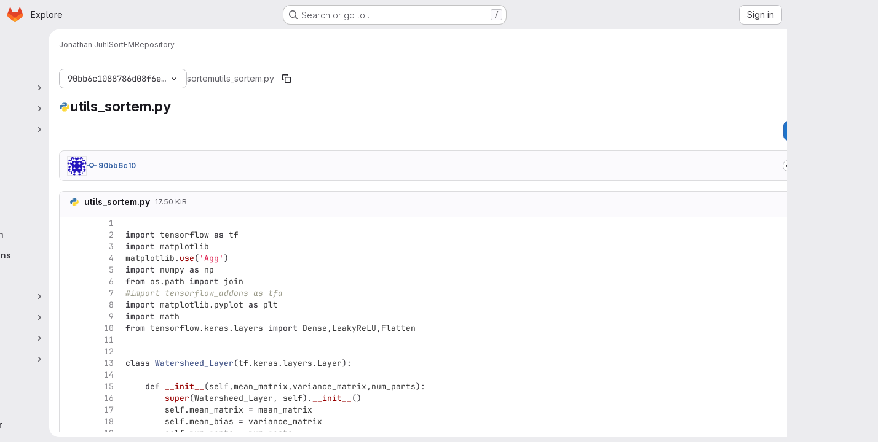

--- FILE ---
content_type: text/html; charset=utf-8
request_url: https://gitlab.au.dk/au482896/sortem/-/blob/90bb6c1088786d08f6e1b6800ae2131245ee054c/utils_sortem.py
body_size: 9817
content:




<!DOCTYPE html>
<html class="gl-system ui-neutral with-top-bar with-header application-chrome page-with-panels with-gl-container-queries " lang="en">
<head prefix="og: http://ogp.me/ns#">
<meta charset="utf-8">
<meta content="IE=edge" http-equiv="X-UA-Compatible">
<meta content="width=device-width, initial-scale=1" name="viewport">
<title>utils_sortem.py · 90bb6c1088786d08f6e1b6800ae2131245ee054c · Jonathan Juhl / SortEM · GitLab</title>
<script>
//<![CDATA[
window.gon={};gon.api_version="v4";gon.default_avatar_url="https://gitlab.au.dk/assets/no_avatar-849f9c04a3a0d0cea2424ae97b27447dc64a7dbfae83c036c45b403392f0e8ba.png";gon.max_file_size=10;gon.asset_host=null;gon.webpack_public_path="/assets/webpack/";gon.relative_url_root="";gon.user_color_mode="gl-system";gon.user_color_scheme="white";gon.markdown_surround_selection=null;gon.markdown_automatic_lists=null;gon.markdown_maintain_indentation=null;gon.math_rendering_limits_enabled=true;gon.allow_immediate_namespaces_deletion=true;gon.recaptcha_api_server_url="https://www.recaptcha.net/recaptcha/api.js";gon.recaptcha_sitekey="";gon.gitlab_url="https://gitlab.au.dk";gon.promo_url="https://about.gitlab.com";gon.forum_url="https://forum.gitlab.com";gon.docs_url="https://docs.gitlab.com";gon.revision="7ad50626fc9";gon.feature_category="source_code_management";gon.gitlab_logo="/assets/gitlab_logo-2957169c8ef64c58616a1ac3f4fc626e8a35ce4eb3ed31bb0d873712f2a041a0.png";gon.secure=true;gon.sprite_icons="/assets/icons-4c8dcc4ae95b72054c5ab1467cf841cbe8c4717ac179b67e7e1f80a72d92038a.svg";gon.sprite_file_icons="/assets/file_icons/file_icons-90de312d3dbe794a19dee8aee171f184ff69ca9c9cf9fe37e8b254e84c3a1543.svg";gon.illustrations_path="/images/illustrations.svg";gon.emoji_sprites_css_path="/assets/emoji_sprites-bd26211944b9d072037ec97cb138f1a52cd03ef185cd38b8d1fcc963245199a1.css";gon.emoji_backend_version=4;gon.gridstack_css_path="/assets/lazy_bundles/gridstack-f42069e5c7b1542688660592b48f2cbd86e26b77030efd195d124dbd8fe64434.css";gon.test_env=false;gon.disable_animations=false;gon.suggested_label_colors={"#cc338b":"Magenta-pink","#dc143c":"Crimson","#c21e56":"Rose red","#cd5b45":"Dark coral","#ed9121":"Carrot orange","#eee600":"Titanium yellow","#009966":"Green-cyan","#8fbc8f":"Dark sea green","#6699cc":"Blue-gray","#e6e6fa":"Lavender","#9400d3":"Dark violet","#330066":"Deep violet","#36454f":"Charcoal grey","#808080":"Gray"};gon.first_day_of_week=1;gon.time_display_relative=true;gon.time_display_format=0;gon.ee=false;gon.jh=false;gon.dot_com=false;gon.uf_error_prefix="UF";gon.pat_prefix="glpat-";gon.keyboard_shortcuts_enabled=true;gon.broadcast_message_dismissal_path=null;gon.diagramsnet_url="https://embed.diagrams.net";gon.features={"uiForOrganizations":false,"organizationSwitching":false,"findAndReplace":false,"removeMonitorMetrics":true,"workItemViewForIssues":true,"newProjectCreationForm":false,"workItemsClientSideBoards":false,"glqlWorkItems":true,"glqlAggregation":false,"glqlTypescript":false,"paneledView":true,"archiveGroup":false,"accessibleLoadingButton":false,"projectStudioEnabled":true,"inlineBlame":false,"directoryCodeDropdownUpdates":true,"repositoryFileTreeBrowser":false,"blobEditRefactor":false};
//]]>
</script>

<script>
//<![CDATA[
const root = document.documentElement;
if (window.matchMedia('(prefers-color-scheme: dark)').matches) {
  root.classList.add('gl-dark');
}

window.matchMedia('(prefers-color-scheme: dark)').addEventListener('change', (e) => {
  if (e.matches) {
    root.classList.add('gl-dark');
  } else {
    root.classList.remove('gl-dark');
  }
});

//]]>
</script>
<script>
//<![CDATA[
var gl = window.gl || {};
gl.startup_calls = null;
gl.startup_graphql_calls = [{"query":"query getBlobInfo(\n  $projectPath: ID!\n  $filePath: [String!]!\n  $ref: String!\n  $refType: RefType\n  $shouldFetchRawText: Boolean!\n) {\n  project(fullPath: $projectPath) {\n    __typename\n    id\n    repository {\n      __typename\n      empty\n      blobs(paths: $filePath, ref: $ref, refType: $refType) {\n        __typename\n        nodes {\n          __typename\n          id\n          webPath\n          name\n          size\n          rawSize\n          rawTextBlob @include(if: $shouldFetchRawText)\n          fileType\n          language\n          path\n          blamePath\n          editBlobPath\n          gitpodBlobUrl\n          ideEditPath\n          forkAndEditPath\n          ideForkAndEditPath\n          codeNavigationPath\n          projectBlobPathRoot\n          forkAndViewPath\n          environmentFormattedExternalUrl\n          environmentExternalUrlForRouteMap\n          canModifyBlob\n          canModifyBlobWithWebIde\n          canCurrentUserPushToBranch\n          archived\n          storedExternally\n          externalStorage\n          externalStorageUrl\n          rawPath\n          replacePath\n          pipelineEditorPath\n          simpleViewer {\n            fileType\n            tooLarge\n            type\n            renderError\n          }\n          richViewer {\n            fileType\n            tooLarge\n            type\n            renderError\n          }\n        }\n      }\n    }\n  }\n}\n","variables":{"projectPath":"au482896/sortem","ref":"90bb6c1088786d08f6e1b6800ae2131245ee054c","refType":null,"filePath":"utils_sortem.py","shouldFetchRawText":true}}];

if (gl.startup_calls && window.fetch) {
  Object.keys(gl.startup_calls).forEach(apiCall => {
   gl.startup_calls[apiCall] = {
      fetchCall: fetch(apiCall, {
        // Emulate XHR for Rails AJAX request checks
        headers: {
          'X-Requested-With': 'XMLHttpRequest'
        },
        // fetch won’t send cookies in older browsers, unless you set the credentials init option.
        // We set to `same-origin` which is default value in modern browsers.
        // See https://github.com/whatwg/fetch/pull/585 for more information.
        credentials: 'same-origin'
      })
    };
  });
}
if (gl.startup_graphql_calls && window.fetch) {
  const headers = {"X-CSRF-Token":"yaKmscb7J6SYp_s9OTQv_pAeu0geDbG_3P2tMgOu6ppCQrVFJMRPAaIz8735OmTV7oX6_z2BIxAb5YHY2U1PbQ","x-gitlab-feature-category":"source_code_management"};
  const url = `https://gitlab.au.dk/api/graphql`

  const opts = {
    method: "POST",
    headers: {
      "Content-Type": "application/json",
      ...headers,
    }
  };

  gl.startup_graphql_calls = gl.startup_graphql_calls.map(call => ({
    ...call,
    fetchCall: fetch(url, {
      ...opts,
      credentials: 'same-origin',
      body: JSON.stringify(call)
    })
  }))
}


//]]>
</script>

<link rel="prefetch" href="/assets/webpack/monaco.2f50fc5f.chunk.js">

<meta content="light dark" name="color-scheme">
<link rel="stylesheet" href="/assets/application-59ae9d4e7b7d01e8999df286773289ffa474123a7b129150e7e77fa443e2c2e4.css" media="(prefers-color-scheme: light)" />
<link rel="stylesheet" href="/assets/application_dark-18c1dccdcc67b178f5f5ced6b712949c6bf7c7c7232d218b2b630b7bb6a7c047.css" media="(prefers-color-scheme: dark)" />
<link rel="stylesheet" href="/assets/page_bundles/tree-ec52278884118afa6586dc439192678436d712b0d37c76f65fcd1dfb19a539dc.css" /><link rel="stylesheet" href="/assets/page_bundles/projects-5ff1d9a4f328199704b89fcdbf5501b932b19e481ac1139171ece972e7cf4c7f.css" /><link rel="stylesheet" href="/assets/page_bundles/commit_description-9e7efe20f0cef17d0606edabfad0418e9eb224aaeaa2dae32c817060fa60abcc.css" /><link rel="stylesheet" href="/assets/page_bundles/work_items-9f34e9e1785e95144a97edb25299b8dd0d2e641f7efb2d8b7bea3717104ed8f2.css" /><link rel="stylesheet" href="/assets/page_bundles/notes_shared-a4dff941637ebef2cf76105ce3c2b1b2cb2c523f2af7710be4e47d6892e03c41.css" />
<link rel="stylesheet" href="/assets/tailwind_cqs-de28f8d90ad9af296011cb3f71159cd95a46c3d2741eb02f3146ede54bf818ca.css" />


<link rel="stylesheet" href="/assets/fonts-deb7ad1d55ca77c0172d8538d53442af63604ff490c74acc2859db295c125bdb.css" />
<link rel="stylesheet" href="/assets/highlight/themes/white-9669e20d2bac0337d55977e9ba6cf7540fcbb9d11ec33b69e51bae1d72e40db3.css" media="(prefers-color-scheme: light)" />
<link rel="stylesheet" href="/assets/highlight/themes/dark-c73a404d1f019e02345db3f656cde81011d1ed7ae616045770ab85f7deac07d6.css" media="(prefers-color-scheme: dark)" />

<script src="/assets/webpack/runtime.2c23d346.bundle.js" defer="defer"></script>
<script src="/assets/webpack/main.cf3ff92e.chunk.js" defer="defer"></script>
<script src="/assets/webpack/tracker.4ac2efa2.chunk.js" defer="defer"></script>
<script>
//<![CDATA[
window.snowplowOptions = {"namespace":"gl","hostname":"gitlab.au.dk:443","postPath":"/-/collect_events","forceSecureTracker":true,"appId":"gitlab_sm"}

gl = window.gl || {};
gl.snowplowStandardContext = {"schema":"iglu:com.gitlab/gitlab_standard/jsonschema/1-1-7","data":{"environment":"self-managed","source":"gitlab-rails","correlation_id":"01KF9PQMM53NE0XAKVFY7K4XMF","plan":"free","extra":{},"user_id":null,"global_user_id":null,"user_type":null,"is_gitlab_team_member":null,"namespace_id":2294,"ultimate_parent_namespace_id":2294,"project_id":5536,"feature_enabled_by_namespace_ids":null,"realm":"self-managed","deployment_type":"self-managed","instance_id":"3ee86638-3559-42de-a1c6-ffd87aee6c8f","unique_instance_id":"16176e12-e319-5631-9c7b-e9b0bf36a7be","host_name":"gitlab.au.dk","instance_version":"18.6.2","context_generated_at":"2026-01-19T00:23:37.609+01:00"}}
gl.snowplowPseudonymizedPageUrl = "https://gitlab.au.dk/namespace2294/project5536/-/blob/:repository_path";
gl.maskedDefaultReferrerUrl = null;
gl.ga4MeasurementId = 'G-ENFH3X7M5Y';
gl.duoEvents = [];
gl.onlySendDuoEvents = false;


//]]>
</script>
<link rel="preload" href="/assets/application-59ae9d4e7b7d01e8999df286773289ffa474123a7b129150e7e77fa443e2c2e4.css" as="style" type="text/css">
<link rel="preload" href="/assets/highlight/themes/white-9669e20d2bac0337d55977e9ba6cf7540fcbb9d11ec33b69e51bae1d72e40db3.css" as="style" type="text/css">




<script src="/assets/webpack/commons-pages.groups.new-pages.import.gitlab_projects.new-pages.import.manifest.new-pages.projects.n-44c6c18e.b4d27aad.chunk.js" defer="defer"></script>
<script src="/assets/webpack/commons-pages.projects.feature_flags.edit-pages.projects.feature_flags.new-super_sidebar.e5aafe46.chunk.js" defer="defer"></script>
<script src="/assets/webpack/commons-pages.search.show-super_sidebar.7d2ba26f.chunk.js" defer="defer"></script>
<script src="/assets/webpack/super_sidebar.f8a8763b.chunk.js" defer="defer"></script>
<script src="/assets/webpack/commons-pages.projects-pages.projects.activity-pages.projects.alert_management.details-pages.project-1bcd7ed0.1696e9ce.chunk.js" defer="defer"></script>
<script src="/assets/webpack/commons-pages.admin.application_settings-pages.admin.application_settings.appearances.preview_sign_i-fc9f7bc9.a30a991a.chunk.js" defer="defer"></script>
<script src="/assets/webpack/17193943.b277bd21.chunk.js" defer="defer"></script>
<script src="/assets/webpack/commons-pages.groups.packages-pages.groups.registry.repositories-pages.projects.blob.show-pages.proj-5c8a36cb.bd2ca0eb.chunk.js" defer="defer"></script>
<script src="/assets/webpack/commons-pages.projects.blob.show-pages.projects.branches.new-pages.projects.commits.show-pages.proje-81161c0b.e4a585dc.chunk.js" defer="defer"></script>
<script src="/assets/webpack/commons-pages.import.bitbucket_server.new-pages.import.gitea.new-pages.import.gitlab_projects.new-pa-7a549248.80e44fb5.chunk.js" defer="defer"></script>
<script src="/assets/webpack/dbe6a049.8c51c52f.chunk.js" defer="defer"></script>
<script src="/assets/webpack/commons-pages.projects.blob.show-pages.projects.show-pages.projects.snippets.edit-pages.projects.sni-42df7d4c.1d385add.chunk.js" defer="defer"></script>
<script src="/assets/webpack/commons-pages.projects.blob.show-pages.projects.show-pages.projects.snippets.show-pages.projects.tre-c684fcf6.17305b60.chunk.js" defer="defer"></script>
<script src="/assets/webpack/commons-pages.projects.blob.edit-pages.projects.blob.new-pages.projects.blob.show-pages.projects.sho-ec79e51c.64cb1109.chunk.js" defer="defer"></script>
<script src="/assets/webpack/commons-pages.projects.blob.show-pages.projects.commits.show-pages.projects.show-pages.projects.tree.show.f9c87edb.chunk.js" defer="defer"></script>
<script src="/assets/webpack/commons-pages.projects.blob.show-pages.projects.show-pages.projects.tree.show-pages.search.show.d1fa2a17.chunk.js" defer="defer"></script>
<script src="/assets/webpack/commons-pages.projects.blame.show-pages.projects.blob.show-pages.projects.show-pages.projects.tree.show.a7b9ada6.chunk.js" defer="defer"></script>
<script src="/assets/webpack/commons-pages.projects.blob.show-pages.projects.show-pages.projects.tree.show.1ff31a40.chunk.js" defer="defer"></script>
<script src="/assets/webpack/commons-pages.projects.blob.show-pages.projects.tree.show-treeList.c149d11d.chunk.js" defer="defer"></script>
<script src="/assets/webpack/pages.projects.blob.show.05053e6e.chunk.js" defer="defer"></script>

<meta content="object" property="og:type">
<meta content="GitLab" property="og:site_name">
<meta content="utils_sortem.py · 90bb6c1088786d08f6e1b6800ae2131245ee054c · Jonathan Juhl / SortEM · GitLab" property="og:title">
<meta content="Aarhus Universitet - Gitlab" property="og:description">
<meta content="https://gitlab.au.dk/assets/twitter_card-570ddb06edf56a2312253c5872489847a0f385112ddbcd71ccfa1570febab5d2.jpg" property="og:image">
<meta content="64" property="og:image:width">
<meta content="64" property="og:image:height">
<meta content="https://gitlab.au.dk/au482896/sortem/-/blob/90bb6c1088786d08f6e1b6800ae2131245ee054c/utils_sortem.py" property="og:url">
<meta content="summary" property="twitter:card">
<meta content="utils_sortem.py · 90bb6c1088786d08f6e1b6800ae2131245ee054c · Jonathan Juhl / SortEM · GitLab" property="twitter:title">
<meta content="Aarhus Universitet - Gitlab" property="twitter:description">
<meta content="https://gitlab.au.dk/assets/twitter_card-570ddb06edf56a2312253c5872489847a0f385112ddbcd71ccfa1570febab5d2.jpg" property="twitter:image">

<meta name="csrf-param" content="authenticity_token" />
<meta name="csrf-token" content="OzdsgBHn8nU6hHSgsAl6YsGH-KjzHHEO06J3AhG-Mxqw139089ia0AAQfCBwBzFJvxy5H9CQ46EUulvoy12W7Q" />
<meta name="csp-nonce" />
<meta name="action-cable-url" content="/-/cable" />
<link href="/-/manifest.json" rel="manifest">
<link rel="icon" type="image/png" href="/assets/favicon-72a2cad5025aa931d6ea56c3201d1f18e68a8cd39788c7c80d5b2b82aa5143ef.png" id="favicon" data-original-href="/assets/favicon-72a2cad5025aa931d6ea56c3201d1f18e68a8cd39788c7c80d5b2b82aa5143ef.png" />
<link rel="apple-touch-icon" type="image/x-icon" href="/assets/apple-touch-icon-b049d4bc0dd9626f31db825d61880737befc7835982586d015bded10b4435460.png" />
<link href="/search/opensearch.xml" rel="search" title="Search GitLab" type="application/opensearchdescription+xml">




<meta content="Aarhus Universitet - Gitlab" name="description">
<meta content="#ececef" name="theme-color">
</head>

<body class="tab-width-8 gl-browser-chrome gl-platform-mac " data-namespace-id="2294" data-page="projects:blob:show" data-page-type-id="90bb6c1088786d08f6e1b6800ae2131245ee054c/utils_sortem.py" data-project="sortem" data-project-full-path="au482896/sortem" data-project-id="5536" data-project-studio-available="true" data-project-studio-enabled="true">
<div id="js-tooltips-container"></div>

<script>
//<![CDATA[
gl = window.gl || {};
gl.client = {"isChrome":true,"isMac":true};


//]]>
</script>


<header class="super-topbar js-super-topbar"></header>
<div class="layout-page page-with-super-sidebar">
<script>
//<![CDATA[
const outer = document.createElement('div');
outer.style.visibility = 'hidden';
outer.style.overflow = 'scroll';
document.body.appendChild(outer);
const inner = document.createElement('div');
outer.appendChild(inner);
const scrollbarWidth = outer.offsetWidth - inner.offsetWidth;
outer.parentNode.removeChild(outer);
document.documentElement.style.setProperty('--scrollbar-width', `${scrollbarWidth}px`);

//]]>
</script><aside class="js-super-sidebar super-sidebar super-sidebar-loading" data-command-palette="{&quot;project_files_url&quot;:&quot;/au482896/sortem/-/files/90bb6c1088786d08f6e1b6800ae2131245ee054c?format=json&quot;,&quot;project_blob_url&quot;:&quot;/au482896/sortem/-/blob/90bb6c1088786d08f6e1b6800ae2131245ee054c&quot;}" data-force-desktop-expanded-sidebar="" data-is-saas="false" data-root-path="/" data-sidebar="{&quot;is_logged_in&quot;:false,&quot;compare_plans_url&quot;:&quot;https://about.gitlab.com/pricing&quot;,&quot;context_switcher_links&quot;:[{&quot;title&quot;:&quot;Explore&quot;,&quot;link&quot;:&quot;/explore&quot;,&quot;icon&quot;:&quot;compass&quot;}],&quot;current_menu_items&quot;:[{&quot;id&quot;:&quot;project_overview&quot;,&quot;title&quot;:&quot;SortEM&quot;,&quot;entity_id&quot;:5536,&quot;link&quot;:&quot;/au482896/sortem&quot;,&quot;link_classes&quot;:&quot;shortcuts-project&quot;,&quot;is_active&quot;:false},{&quot;id&quot;:&quot;manage_menu&quot;,&quot;title&quot;:&quot;Manage&quot;,&quot;icon&quot;:&quot;users&quot;,&quot;avatar_shape&quot;:&quot;rect&quot;,&quot;link&quot;:&quot;/au482896/sortem/activity&quot;,&quot;is_active&quot;:false,&quot;items&quot;:[{&quot;id&quot;:&quot;activity&quot;,&quot;title&quot;:&quot;Activity&quot;,&quot;link&quot;:&quot;/au482896/sortem/activity&quot;,&quot;link_classes&quot;:&quot;shortcuts-project-activity&quot;,&quot;is_active&quot;:false},{&quot;id&quot;:&quot;members&quot;,&quot;title&quot;:&quot;Members&quot;,&quot;link&quot;:&quot;/au482896/sortem/-/project_members&quot;,&quot;is_active&quot;:false},{&quot;id&quot;:&quot;labels&quot;,&quot;title&quot;:&quot;Labels&quot;,&quot;link&quot;:&quot;/au482896/sortem/-/labels&quot;,&quot;is_active&quot;:false}],&quot;separated&quot;:false},{&quot;id&quot;:&quot;plan_menu&quot;,&quot;title&quot;:&quot;Plan&quot;,&quot;icon&quot;:&quot;planning&quot;,&quot;avatar_shape&quot;:&quot;rect&quot;,&quot;link&quot;:&quot;/au482896/sortem/-/issues&quot;,&quot;is_active&quot;:false,&quot;items&quot;:[{&quot;id&quot;:&quot;project_issue_list&quot;,&quot;title&quot;:&quot;Issues&quot;,&quot;link&quot;:&quot;/au482896/sortem/-/issues&quot;,&quot;link_classes&quot;:&quot;shortcuts-issues has-sub-items&quot;,&quot;pill_count_field&quot;:&quot;openIssuesCount&quot;,&quot;pill_count_dynamic&quot;:false,&quot;is_active&quot;:false},{&quot;id&quot;:&quot;boards&quot;,&quot;title&quot;:&quot;Issue boards&quot;,&quot;link&quot;:&quot;/au482896/sortem/-/boards&quot;,&quot;link_classes&quot;:&quot;shortcuts-issue-boards&quot;,&quot;is_active&quot;:false},{&quot;id&quot;:&quot;milestones&quot;,&quot;title&quot;:&quot;Milestones&quot;,&quot;link&quot;:&quot;/au482896/sortem/-/milestones&quot;,&quot;is_active&quot;:false},{&quot;id&quot;:&quot;project_wiki&quot;,&quot;title&quot;:&quot;Wiki&quot;,&quot;link&quot;:&quot;/au482896/sortem/-/wikis/home&quot;,&quot;link_classes&quot;:&quot;shortcuts-wiki&quot;,&quot;is_active&quot;:false}],&quot;separated&quot;:false},{&quot;id&quot;:&quot;code_menu&quot;,&quot;title&quot;:&quot;Code&quot;,&quot;icon&quot;:&quot;code&quot;,&quot;avatar_shape&quot;:&quot;rect&quot;,&quot;link&quot;:&quot;/au482896/sortem/-/tree/90bb6c1088786d08f6e1b6800ae2131245ee054c&quot;,&quot;is_active&quot;:true,&quot;items&quot;:[{&quot;id&quot;:&quot;files&quot;,&quot;title&quot;:&quot;Repository&quot;,&quot;link&quot;:&quot;/au482896/sortem/-/tree/90bb6c1088786d08f6e1b6800ae2131245ee054c&quot;,&quot;link_classes&quot;:&quot;shortcuts-tree&quot;,&quot;is_active&quot;:true},{&quot;id&quot;:&quot;branches&quot;,&quot;title&quot;:&quot;Branches&quot;,&quot;link&quot;:&quot;/au482896/sortem/-/branches&quot;,&quot;is_active&quot;:false},{&quot;id&quot;:&quot;commits&quot;,&quot;title&quot;:&quot;Commits&quot;,&quot;link&quot;:&quot;/au482896/sortem/-/commits/90bb6c1088786d08f6e1b6800ae2131245ee054c&quot;,&quot;link_classes&quot;:&quot;shortcuts-commits&quot;,&quot;is_active&quot;:false},{&quot;id&quot;:&quot;tags&quot;,&quot;title&quot;:&quot;Tags&quot;,&quot;link&quot;:&quot;/au482896/sortem/-/tags&quot;,&quot;is_active&quot;:false},{&quot;id&quot;:&quot;graphs&quot;,&quot;title&quot;:&quot;Repository graph&quot;,&quot;link&quot;:&quot;/au482896/sortem/-/network/90bb6c1088786d08f6e1b6800ae2131245ee054c&quot;,&quot;link_classes&quot;:&quot;shortcuts-network&quot;,&quot;is_active&quot;:false},{&quot;id&quot;:&quot;compare&quot;,&quot;title&quot;:&quot;Compare revisions&quot;,&quot;link&quot;:&quot;/au482896/sortem/-/compare?from=master\u0026to=90bb6c1088786d08f6e1b6800ae2131245ee054c&quot;,&quot;is_active&quot;:false},{&quot;id&quot;:&quot;project_snippets&quot;,&quot;title&quot;:&quot;Snippets&quot;,&quot;link&quot;:&quot;/au482896/sortem/-/snippets&quot;,&quot;link_classes&quot;:&quot;shortcuts-snippets&quot;,&quot;is_active&quot;:false}],&quot;separated&quot;:false},{&quot;id&quot;:&quot;deploy_menu&quot;,&quot;title&quot;:&quot;Deploy&quot;,&quot;icon&quot;:&quot;deployments&quot;,&quot;avatar_shape&quot;:&quot;rect&quot;,&quot;link&quot;:&quot;/au482896/sortem/-/releases&quot;,&quot;is_active&quot;:false,&quot;items&quot;:[{&quot;id&quot;:&quot;releases&quot;,&quot;title&quot;:&quot;Releases&quot;,&quot;link&quot;:&quot;/au482896/sortem/-/releases&quot;,&quot;link_classes&quot;:&quot;shortcuts-deployments-releases&quot;,&quot;is_active&quot;:false},{&quot;id&quot;:&quot;packages_registry&quot;,&quot;title&quot;:&quot;Package registry&quot;,&quot;link&quot;:&quot;/au482896/sortem/-/packages&quot;,&quot;link_classes&quot;:&quot;shortcuts-container-registry&quot;,&quot;is_active&quot;:false},{&quot;id&quot;:&quot;container_registry&quot;,&quot;title&quot;:&quot;Container registry&quot;,&quot;link&quot;:&quot;/au482896/sortem/container_registry&quot;,&quot;is_active&quot;:false},{&quot;id&quot;:&quot;model_registry&quot;,&quot;title&quot;:&quot;Model registry&quot;,&quot;link&quot;:&quot;/au482896/sortem/-/ml/models&quot;,&quot;is_active&quot;:false}],&quot;separated&quot;:false},{&quot;id&quot;:&quot;operations_menu&quot;,&quot;title&quot;:&quot;Operate&quot;,&quot;icon&quot;:&quot;cloud-pod&quot;,&quot;avatar_shape&quot;:&quot;rect&quot;,&quot;link&quot;:&quot;/au482896/sortem/-/terraform_module_registry&quot;,&quot;is_active&quot;:false,&quot;items&quot;:[{&quot;id&quot;:&quot;infrastructure_registry&quot;,&quot;title&quot;:&quot;Terraform modules&quot;,&quot;link&quot;:&quot;/au482896/sortem/-/terraform_module_registry&quot;,&quot;is_active&quot;:false}],&quot;separated&quot;:false},{&quot;id&quot;:&quot;monitor_menu&quot;,&quot;title&quot;:&quot;Monitor&quot;,&quot;icon&quot;:&quot;monitor&quot;,&quot;avatar_shape&quot;:&quot;rect&quot;,&quot;link&quot;:&quot;/au482896/sortem/-/incidents&quot;,&quot;is_active&quot;:false,&quot;items&quot;:[{&quot;id&quot;:&quot;incidents&quot;,&quot;title&quot;:&quot;Incidents&quot;,&quot;link&quot;:&quot;/au482896/sortem/-/incidents&quot;,&quot;is_active&quot;:false}],&quot;separated&quot;:false},{&quot;id&quot;:&quot;analyze_menu&quot;,&quot;title&quot;:&quot;Analyze&quot;,&quot;icon&quot;:&quot;chart&quot;,&quot;avatar_shape&quot;:&quot;rect&quot;,&quot;link&quot;:&quot;/au482896/sortem/-/value_stream_analytics&quot;,&quot;is_active&quot;:false,&quot;items&quot;:[{&quot;id&quot;:&quot;cycle_analytics&quot;,&quot;title&quot;:&quot;Value stream analytics&quot;,&quot;link&quot;:&quot;/au482896/sortem/-/value_stream_analytics&quot;,&quot;link_classes&quot;:&quot;shortcuts-project-cycle-analytics&quot;,&quot;is_active&quot;:false},{&quot;id&quot;:&quot;contributors&quot;,&quot;title&quot;:&quot;Contributor analytics&quot;,&quot;link&quot;:&quot;/au482896/sortem/-/graphs/90bb6c1088786d08f6e1b6800ae2131245ee054c&quot;,&quot;is_active&quot;:false},{&quot;id&quot;:&quot;repository_analytics&quot;,&quot;title&quot;:&quot;Repository analytics&quot;,&quot;link&quot;:&quot;/au482896/sortem/-/graphs/90bb6c1088786d08f6e1b6800ae2131245ee054c/charts&quot;,&quot;link_classes&quot;:&quot;shortcuts-repository-charts&quot;,&quot;is_active&quot;:false},{&quot;id&quot;:&quot;model_experiments&quot;,&quot;title&quot;:&quot;Model experiments&quot;,&quot;link&quot;:&quot;/au482896/sortem/-/ml/experiments&quot;,&quot;is_active&quot;:false}],&quot;separated&quot;:false}],&quot;current_context_header&quot;:&quot;Project&quot;,&quot;support_path&quot;:&quot;https://about.gitlab.com/get-help/&quot;,&quot;docs_path&quot;:&quot;/help/docs&quot;,&quot;display_whats_new&quot;:false,&quot;show_version_check&quot;:null,&quot;search&quot;:{&quot;search_path&quot;:&quot;/search&quot;,&quot;issues_path&quot;:&quot;/dashboard/issues&quot;,&quot;mr_path&quot;:&quot;/dashboard/merge_requests&quot;,&quot;autocomplete_path&quot;:&quot;/search/autocomplete&quot;,&quot;settings_path&quot;:&quot;/search/settings&quot;,&quot;search_context&quot;:{&quot;project&quot;:{&quot;id&quot;:5536,&quot;name&quot;:&quot;SortEM&quot;},&quot;project_metadata&quot;:{&quot;issues_path&quot;:&quot;/au482896/sortem/-/issues&quot;},&quot;code_search&quot;:true,&quot;ref&quot;:&quot;90bb6c1088786d08f6e1b6800ae2131245ee054c&quot;,&quot;scope&quot;:null,&quot;for_snippets&quot;:null}},&quot;panel_type&quot;:&quot;project&quot;,&quot;shortcut_links&quot;:[{&quot;title&quot;:&quot;Snippets&quot;,&quot;href&quot;:&quot;/explore/snippets&quot;,&quot;css_class&quot;:&quot;dashboard-shortcuts-snippets&quot;},{&quot;title&quot;:&quot;Groups&quot;,&quot;href&quot;:&quot;/explore/groups&quot;,&quot;css_class&quot;:&quot;dashboard-shortcuts-groups&quot;},{&quot;title&quot;:&quot;Projects&quot;,&quot;href&quot;:&quot;/explore/projects/starred&quot;,&quot;css_class&quot;:&quot;dashboard-shortcuts-projects&quot;}],&quot;terms&quot;:null,&quot;sign_in_visible&quot;:&quot;true&quot;,&quot;allow_signup&quot;:&quot;false&quot;,&quot;new_user_registration_path&quot;:&quot;/users/sign_up&quot;,&quot;sign_in_path&quot;:&quot;/users/sign_in?redirect_to_referer=yes&quot;}"></aside>


<div class="panels-container gl-flex gl-gap-3">
<div class="content-panels gl-flex-1 gl-w-full gl-flex gl-gap-3 gl-relative js-content-panels gl-@container/content-panels">
<div class="js-static-panel static-panel content-wrapper gl-relative paneled-view gl-flex-1 gl-overflow-y-auto gl-bg-default" id="static-panel-portal">
<div class="panel-header">
<div class="broadcast-wrapper">



</div>
<div class="top-bar-fixed container-fluid gl-rounded-t-lg gl-sticky gl-top-0 gl-left-0 gl-mx-0 gl-w-full" data-testid="top-bar">
<div class="top-bar-container gl-flex gl-items-center gl-gap-2">
<div class="gl-grow gl-basis-0 gl-flex gl-items-center gl-justify-start gl-gap-3">
<script type="application/ld+json">
{"@context":"https://schema.org","@type":"BreadcrumbList","itemListElement":[{"@type":"ListItem","position":1,"name":"Jonathan Juhl","item":"https://gitlab.au.dk/au482896"},{"@type":"ListItem","position":2,"name":"SortEM","item":"https://gitlab.au.dk/au482896/sortem"},{"@type":"ListItem","position":3,"name":"Repository","item":"https://gitlab.au.dk/au482896/sortem/-/blob/90bb6c1088786d08f6e1b6800ae2131245ee054c/utils_sortem.py"}]}


</script>
<div data-testid="breadcrumb-links" id="js-vue-page-breadcrumbs-wrapper">
<div data-breadcrumbs-json="[{&quot;text&quot;:&quot;Jonathan Juhl&quot;,&quot;href&quot;:&quot;/au482896&quot;,&quot;avatarPath&quot;:null},{&quot;text&quot;:&quot;SortEM&quot;,&quot;href&quot;:&quot;/au482896/sortem&quot;,&quot;avatarPath&quot;:null},{&quot;text&quot;:&quot;Repository&quot;,&quot;href&quot;:&quot;/au482896/sortem/-/blob/90bb6c1088786d08f6e1b6800ae2131245ee054c/utils_sortem.py&quot;,&quot;avatarPath&quot;:null}]" id="js-vue-page-breadcrumbs"></div>
<div id="js-injected-page-breadcrumbs"></div>
<div id="js-page-breadcrumbs-extra"></div>
</div>


</div>

</div>
</div>

</div>
<div class="panel-content">
<div class="panel-content-inner js-static-panel-inner">
<div class="alert-wrapper alert-wrapper-top-space gl-flex gl-flex-col gl-gap-3 container-fluid container-limited">


























</div>

<div class="container-fluid container-limited project-highlight-puc">
<main class="content gl-@container/panel" id="content-body" itemscope itemtype="http://schema.org/SoftwareSourceCode">
<div id="js-drawer-container"></div>
<div class="flash-container flash-container-page sticky" data-testid="flash-container">
<div id="js-global-alerts"></div>
</div>






<div class="js-signature-container" data-signatures-path="/au482896/sortem/-/commits/90bb6c1088786d08f6e1b6800ae2131245ee054c/signatures?limit=1"></div>

<div class="tree-holder gl-pt-5" id="tree-holder">
<div data-blob-path="utils_sortem.py" data-breadcrumbs-can-collaborate="false" data-breadcrumbs-can-edit-tree="false" data-breadcrumbs-can-push-code="false" data-breadcrumbs-can-push-to-branch="false" data-breadcrumbs-new-blob-path="/au482896/sortem/-/new/90bb6c1088786d08f6e1b6800ae2131245ee054c" data-breadcrumbs-new-branch-path="/au482896/sortem/-/branches/new" data-breadcrumbs-new-dir-path="/au482896/sortem/-/create_dir/90bb6c1088786d08f6e1b6800ae2131245ee054c" data-breadcrumbs-new-tag-path="/au482896/sortem/-/tags/new" data-breadcrumbs-upload-path="/au482896/sortem/-/create/90bb6c1088786d08f6e1b6800ae2131245ee054c" data-download-links="[{&quot;text&quot;:&quot;zip&quot;,&quot;path&quot;:&quot;/au482896/sortem/-/archive/90bb6c1088786d08f6e1b6800ae2131245ee054c/sortem-90bb6c1088786d08f6e1b6800ae2131245ee054c.zip&quot;},{&quot;text&quot;:&quot;tar.gz&quot;,&quot;path&quot;:&quot;/au482896/sortem/-/archive/90bb6c1088786d08f6e1b6800ae2131245ee054c/sortem-90bb6c1088786d08f6e1b6800ae2131245ee054c.tar.gz&quot;},{&quot;text&quot;:&quot;tar.bz2&quot;,&quot;path&quot;:&quot;/au482896/sortem/-/archive/90bb6c1088786d08f6e1b6800ae2131245ee054c/sortem-90bb6c1088786d08f6e1b6800ae2131245ee054c.tar.bz2&quot;},{&quot;text&quot;:&quot;tar&quot;,&quot;path&quot;:&quot;/au482896/sortem/-/archive/90bb6c1088786d08f6e1b6800ae2131245ee054c/sortem-90bb6c1088786d08f6e1b6800ae2131245ee054c.tar&quot;}]" data-escaped-ref="90bb6c1088786d08f6e1b6800ae2131245ee054c" data-history-link="/au482896/sortem/-/commits/90bb6c1088786d08f6e1b6800ae2131245ee054c" data-http-url="https://gitlab.au.dk/au482896/sortem.git" data-project-id="5536" data-project-path="au482896/sortem" data-project-root-path="/au482896/sortem" data-project-short-path="sortem" data-ref="90bb6c1088786d08f6e1b6800ae2131245ee054c" data-ref-type="" data-root-ref="master" data-ssh-url="git@gitlab.au.dk:au482896/sortem.git" data-xcode-url="" id="js-repository-blob-header-app"></div>
<div class="info-well">
<div data-history-link="/au482896/sortem/-/commits/90bb6c1088786d08f6e1b6800ae2131245ee054c" id="js-last-commit"></div>
<div class="gl-hidden @sm/panel:gl-block">

</div>
</div>
<div class="blob-content-holder js-per-page" data-blame-per-page="1000" id="blob-content-holder">
<div data-blob-path="utils_sortem.py" data-can-download-code="true" data-escaped-ref="90bb6c1088786d08f6e1b6800ae2131245ee054c" data-full-name="Jonathan Juhl / SortEM" data-has-revs-file="false" data-original-branch="90bb6c1088786d08f6e1b6800ae2131245ee054c" data-project-path="au482896/sortem" data-ref-type="" data-resource-id="gid://gitlab/Project/5536" data-user-id="" id="js-view-blob-app">
<div class="gl-spinner-container" role="status"><span aria-hidden class="gl-spinner gl-spinner-md gl-spinner-dark !gl-align-text-bottom"></span><span class="gl-sr-only !gl-absolute">Loading</span>
</div>
</div>
</div>

</div>
<script>
//<![CDATA[
  window.gl = window.gl || {};
  window.gl.webIDEPath = '/-/ide/project/au482896/sortem/edit/90bb6c1088786d08f6e1b6800ae2131245ee054c/-/utils_sortem.py'


//]]>
</script>
<div data-ambiguous="false" data-ref="90bb6c1088786d08f6e1b6800ae2131245ee054c" id="js-ambiguous-ref-modal"></div>

</main>
</div>

</div>

</div>
</div>
<div class="js-dynamic-panel paneled-view contextual-panel gl-@container/panel !gl-absolute gl-shadow-lg @xl/content-panels:gl-w-1/2 @xl/content-panels:gl-shadow-none @xl/content-panels:!gl-relative" id="contextual-panel-portal"></div>
</div>
</div>
<div class="paneled-view ai-panels">

</div>
</div>


<script>
//<![CDATA[
if ('loading' in HTMLImageElement.prototype) {
  document.querySelectorAll('img.lazy').forEach(img => {
    img.loading = 'lazy';
    let imgUrl = img.dataset.src;
    // Only adding width + height for avatars for now
    if (imgUrl.indexOf('/avatar/') > -1 && imgUrl.indexOf('?') === -1) {
      const targetWidth = img.getAttribute('width') || img.width;
      imgUrl += `?width=${targetWidth}`;
    }
    img.src = imgUrl;
    img.removeAttribute('data-src');
    img.classList.remove('lazy');
    img.classList.add('js-lazy-loaded');
    img.dataset.testid = 'js-lazy-loaded-content';
  });
}

//]]>
</script>
<script>
//<![CDATA[
gl = window.gl || {};
gl.experiments = {};


//]]>
</script>

</body>
</html>

